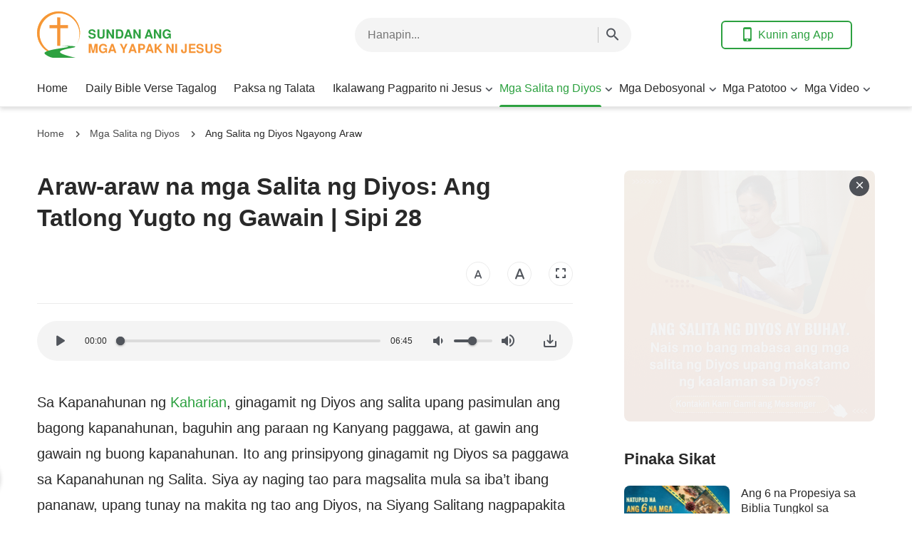

--- FILE ---
content_type: text/html; charset=UTF-8
request_url: https://tl.vangelodioggi.org/audio-God-s-word-228.html
body_size: 14096
content:
<!DOCTYPE html>
<html dir="ltr" lang="tl" prefix="og: https://ogp.me/ns#">
<head>
	<meta charset="UTF-8">
	<meta http-equiv='Content-Type' content='text/html; charset=utf-8' />
	<meta name="viewport" content="width=device-width, maximum-scale=1, minimum-scale=1, initial-scale=1, user-scalable=no, shrink-to-fit=no">
	<meta name="format-detection" content="telephone=no">
	<link rel="profile" href="https://gmpg.org/xfn/11">
	<!-- google fonts -->
		<link rel="preconnect" href="https://fonts.gstatic.com">
	<link href="https://fonts.googleapis.com/css2?family=Lato:wght@400;700&display=swap" rel="stylesheet">
	<!-- fonts icon -->
	<link rel="preload" as="style" href="https://static.kingdomsalvation.org/cdn/zq/common/zq-components/fonts/style.css?v=2401121">
	<link rel="stylesheet" href="https://static.kingdomsalvation.org/cdn/zq/common/zq-components/fonts/style.css?v=2401121">
	<!-- framework -->
	<link rel="preload" as="style" href="https://tl.vangelodioggi.org/wp-content/themes/genesis-child/static/dist/framework/framework-tl.min.css?v=2401121">
	<link rel="stylesheet" href="https://tl.vangelodioggi.org/wp-content/themes/genesis-child/static/dist/framework/framework-tl.min.css?v=2401121">
	<!-- zq-components -->
	<link rel="preload" as="style" href="https://static.kingdomsalvation.org/cdn/zq/common/zq-components/css/zq-components.css?v=2401121">
	<link rel="stylesheet" href="https://static.kingdomsalvation.org/cdn/zq/common/zq-components/css/zq-components.css?v=2401121">
	<!-- header css -->
	<link rel="preload" as="style" href="https://static.kingdomsalvation.org/cdn/zq/common/findshepherd/header/header.min.css?v=2401121">
	<link rel="stylesheet" type="text/css" href="https://static.kingdomsalvation.org/cdn/zq/common/findshepherd/header/header.min.css?v=2401121">
	<!-- footer css -->
	<link rel="stylesheet" type="text/css" href="https://static.kingdomsalvation.org/cdn/zq/common/findshepherd/footer/footer02.min.css?v=2401121" media="print" onload="this.media='all'">
	<title>Ang Salita ng Diyos Ngayong Araw | &quot;Ang Kapanahunan ng Kaharian ay ang Kapanahunan ng Salita&quot; | Sipi 28 | Sundan ang mga Yapak ni Jesus - Ikalawang Pagparito ni Jesus</title>

		<!-- All in One SEO 4.5.6 - aioseo.com -->
		<meta name="description" content="Sa Kapanahunan ng Kaharian, ginagamit ng Diyos ang salita upang pasimulan ang bagong kapanahunan, baguhin ang paraan ng Kanyang paggawa, at gawin ang gawain ng buong kapanahunan. Ito ang prinsipyong ginagamit ng Diyos sa paggawa sa Kapanahunan ng Salita. Siya ay naging tao para magsalita mula sa iba’t ibang pananaw, upang tunay na makita ng" />
		<meta name="robots" content="max-image-preview:large" />
		<link rel="canonical" href="https://tl.vangelodioggi.org/audio-God-s-word-228.html" />
		<meta name="generator" content="All in One SEO (AIOSEO) 4.5.6" />
		<meta property="og:locale" content="en_US" />
		<meta property="og:site_name" content="Sundan ang mga Yapak ni Jesus - Ikalawang Pagparito ni Jesus | Ang Sundan ang mga Yapak ni Jesus ay naglalaan ng pinakahuling balita tungkol sa Ikalawang Pagparito ni Jesus, at nagbabahagi ng iba-t ibang sanggunian tulad ng Mga Patotoo, Mga Debosyonal, Mga Videong Kristiyano, Mga Music Video na Kristiyano at iba pa." />
		<meta property="og:type" content="article" />
		<meta property="og:title" content="Ang Salita ng Diyos Ngayong Araw | &quot;Ang Kapanahunan ng Kaharian ay ang Kapanahunan ng Salita&quot; | Sipi 28 | Sundan ang mga Yapak ni Jesus - Ikalawang Pagparito ni Jesus" />
		<meta property="og:description" content="Sa Kapanahunan ng Kaharian, ginagamit ng Diyos ang salita upang pasimulan ang bagong kapanahunan, baguhin ang paraan ng Kanyang paggawa, at gawin ang gawain ng buong kapanahunan. Ito ang prinsipyong ginagamit ng Diyos sa paggawa sa Kapanahunan ng Salita. Siya ay naging tao para magsalita mula sa iba’t ibang pananaw, upang tunay na makita ng" />
		<meta property="og:url" content="https://tl.vangelodioggi.org/audio-God-s-word-228.html" />
		<meta property="og:image" content="https://tl.vangelodioggi.org/wp-content/uploads/2024/01/three-stages-of-work-pc.jpg?v=2401121" />
		<meta property="og:image:secure_url" content="https://tl.vangelodioggi.org/wp-content/uploads/2024/01/three-stages-of-work-pc.jpg?v=2401121" />
		<meta property="og:image:width" content="500" />
		<meta property="og:image:height" content="500" />
		<meta property="article:published_time" content="2020-07-14T19:05:13+00:00" />
		<meta property="article:modified_time" content="2022-10-26T16:08:26+00:00" />
		<meta name="twitter:card" content="summary" />
		<meta name="twitter:title" content="Ang Salita ng Diyos Ngayong Araw | &quot;Ang Kapanahunan ng Kaharian ay ang Kapanahunan ng Salita&quot; | Sipi 28 | Sundan ang mga Yapak ni Jesus - Ikalawang Pagparito ni Jesus" />
		<meta name="twitter:description" content="Sa Kapanahunan ng Kaharian, ginagamit ng Diyos ang salita upang pasimulan ang bagong kapanahunan, baguhin ang paraan ng Kanyang paggawa, at gawin ang gawain ng buong kapanahunan. Ito ang prinsipyong ginagamit ng Diyos sa paggawa sa Kapanahunan ng Salita. Siya ay naging tao para magsalita mula sa iba’t ibang pananaw, upang tunay na makita ng" />
		<meta name="twitter:image" content="https://tl.vangelodioggi.org/wp-content/uploads/2024/01/three-stages-of-work-pc.jpg" />
		<script type="application/ld+json" class="aioseo-schema">
			{"@context":"https:\/\/schema.org","@graph":[{"@type":"Article","@id":"https:\/\/tl.vangelodioggi.org\/audio-God-s-word-228.html#article","name":"Ang Salita ng Diyos Ngayong Araw | \"Ang Kapanahunan ng Kaharian ay ang Kapanahunan ng Salita\" | Sipi 28 | Sundan ang mga Yapak ni Jesus - Ikalawang Pagparito ni Jesus","headline":"Araw-araw na mga Salita ng Diyos: Ang Tatlong Yugto ng Gawain | Sipi 28","author":{"@id":"https:\/\/tl.vangelodioggi.org\/author\/StationWebmaster-mZ12r#author"},"publisher":{"@id":"https:\/\/tl.vangelodioggi.org\/#organization"},"image":{"@type":"ImageObject","url":"https:\/\/tl.vangelodioggi.org\/wp-content\/uploads\/2024\/01\/three-stages-of-work-pc.jpg","width":500,"height":500},"datePublished":"2020-07-15T03:05:13+08:00","dateModified":"2022-10-27T00:08:26+08:00","inLanguage":"tl","mainEntityOfPage":{"@id":"https:\/\/tl.vangelodioggi.org\/audio-God-s-word-228.html#webpage"},"isPartOf":{"@id":"https:\/\/tl.vangelodioggi.org\/audio-God-s-word-228.html#webpage"},"articleSection":"Ang Salita ng Diyos Ngayong Araw"},{"@type":"BreadcrumbList","@id":"https:\/\/tl.vangelodioggi.org\/audio-God-s-word-228.html#breadcrumblist","itemListElement":[{"@type":"ListItem","@id":"https:\/\/tl.vangelodioggi.org\/#listItem","position":1,"name":"Home"}]},{"@type":"Organization","@id":"https:\/\/tl.vangelodioggi.org\/#organization","name":"Sundan ang mga Yapak ni Jesus - Ikalawang Pagparito ni Jesus","url":"https:\/\/tl.vangelodioggi.org\/"},{"@type":"Person","@id":"https:\/\/tl.vangelodioggi.org\/author\/StationWebmaster-mZ12r#author","url":"https:\/\/tl.vangelodioggi.org\/author\/StationWebmaster-mZ12r","name":"Sundan ang mga Yapak ni Jesus","image":{"@type":"ImageObject","@id":"https:\/\/tl.vangelodioggi.org\/audio-God-s-word-228.html#authorImage","url":"https:\/\/secure.gravatar.com\/avatar\/79804aefe435a880cb95da8e215299c5?s=96&d=mm&r=g","width":96,"height":96,"caption":"Sundan ang mga Yapak ni Jesus"}},{"@type":"WebPage","@id":"https:\/\/tl.vangelodioggi.org\/audio-God-s-word-228.html#webpage","url":"https:\/\/tl.vangelodioggi.org\/audio-God-s-word-228.html","name":"Ang Salita ng Diyos Ngayong Araw | \"Ang Kapanahunan ng Kaharian ay ang Kapanahunan ng Salita\" | Sipi 28 | Sundan ang mga Yapak ni Jesus - Ikalawang Pagparito ni Jesus","description":"Sa Kapanahunan ng Kaharian, ginagamit ng Diyos ang salita upang pasimulan ang bagong kapanahunan, baguhin ang paraan ng Kanyang paggawa, at gawin ang gawain ng buong kapanahunan. Ito ang prinsipyong ginagamit ng Diyos sa paggawa sa Kapanahunan ng Salita. Siya ay naging tao para magsalita mula sa iba\u2019t ibang pananaw, upang tunay na makita ng","inLanguage":"tl","isPartOf":{"@id":"https:\/\/tl.vangelodioggi.org\/#website"},"breadcrumb":{"@id":"https:\/\/tl.vangelodioggi.org\/audio-God-s-word-228.html#breadcrumblist"},"author":{"@id":"https:\/\/tl.vangelodioggi.org\/author\/StationWebmaster-mZ12r#author"},"creator":{"@id":"https:\/\/tl.vangelodioggi.org\/author\/StationWebmaster-mZ12r#author"},"image":{"@type":"ImageObject","url":"https:\/\/tl.vangelodioggi.org\/wp-content\/uploads\/2024\/01\/three-stages-of-work-pc.jpg","@id":"https:\/\/tl.vangelodioggi.org\/audio-God-s-word-228.html\/#mainImage","width":500,"height":500},"primaryImageOfPage":{"@id":"https:\/\/tl.vangelodioggi.org\/audio-God-s-word-228.html#mainImage"},"datePublished":"2020-07-15T03:05:13+08:00","dateModified":"2022-10-27T00:08:26+08:00"},{"@type":"WebSite","@id":"https:\/\/tl.vangelodioggi.org\/#website","url":"https:\/\/tl.vangelodioggi.org\/","name":"Sundan ang mga Yapak ni Jesus - Ikalawang Pagparito ni Jesus","description":"Ang Sundan ang mga Yapak ni Jesus ay naglalaan ng pinakahuling balita tungkol sa Ikalawang Pagparito ni Jesus, at nagbabahagi ng iba-t ibang sanggunian tulad ng Mga Patotoo, Mga Debosyonal, Mga Videong Kristiyano, Mga Music Video na Kristiyano at iba pa.","inLanguage":"tl","publisher":{"@id":"https:\/\/tl.vangelodioggi.org\/#organization"}}]}
		</script>
		<!-- All in One SEO -->

<link rel="alternate" type="application/rss+xml" title="Sundan ang mga Yapak ni Jesus - Ikalawang Pagparito ni Jesus &raquo; Feed" href="https://tl.vangelodioggi.org/feed" />
<link rel="alternate" type="application/rss+xml" title="Sundan ang mga Yapak ni Jesus - Ikalawang Pagparito ni Jesus &raquo; Mga Komento na Feed" href="https://tl.vangelodioggi.org/comments/feed" />
<link rel="alternate" type="application/rss+xml" title="Sundan ang mga Yapak ni Jesus - Ikalawang Pagparito ni Jesus &raquo; Araw-araw na mga Salita ng Diyos: Ang Tatlong Yugto ng Gawain | Sipi 28 Mga Komento na Feed" href="https://tl.vangelodioggi.org/audio-God-s-word-228.html/feed" />
<style id='classic-theme-styles-inline-css' type='text/css'>
/*! This file is auto-generated */
.wp-block-button__link{color:#fff;background-color:#32373c;border-radius:9999px;box-shadow:none;text-decoration:none;padding:calc(.667em + 2px) calc(1.333em + 2px);font-size:1.125em}.wp-block-file__button{background:#32373c;color:#fff;text-decoration:none}
</style>
<style id='global-styles-inline-css' type='text/css'>
body{--wp--preset--color--black: #000000;--wp--preset--color--cyan-bluish-gray: #abb8c3;--wp--preset--color--white: #ffffff;--wp--preset--color--pale-pink: #f78da7;--wp--preset--color--vivid-red: #cf2e2e;--wp--preset--color--luminous-vivid-orange: #ff6900;--wp--preset--color--luminous-vivid-amber: #fcb900;--wp--preset--color--light-green-cyan: #7bdcb5;--wp--preset--color--vivid-green-cyan: #00d084;--wp--preset--color--pale-cyan-blue: #8ed1fc;--wp--preset--color--vivid-cyan-blue: #0693e3;--wp--preset--color--vivid-purple: #9b51e0;--wp--preset--gradient--vivid-cyan-blue-to-vivid-purple: linear-gradient(135deg,rgba(6,147,227,1) 0%,rgb(155,81,224) 100%);--wp--preset--gradient--light-green-cyan-to-vivid-green-cyan: linear-gradient(135deg,rgb(122,220,180) 0%,rgb(0,208,130) 100%);--wp--preset--gradient--luminous-vivid-amber-to-luminous-vivid-orange: linear-gradient(135deg,rgba(252,185,0,1) 0%,rgba(255,105,0,1) 100%);--wp--preset--gradient--luminous-vivid-orange-to-vivid-red: linear-gradient(135deg,rgba(255,105,0,1) 0%,rgb(207,46,46) 100%);--wp--preset--gradient--very-light-gray-to-cyan-bluish-gray: linear-gradient(135deg,rgb(238,238,238) 0%,rgb(169,184,195) 100%);--wp--preset--gradient--cool-to-warm-spectrum: linear-gradient(135deg,rgb(74,234,220) 0%,rgb(151,120,209) 20%,rgb(207,42,186) 40%,rgb(238,44,130) 60%,rgb(251,105,98) 80%,rgb(254,248,76) 100%);--wp--preset--gradient--blush-light-purple: linear-gradient(135deg,rgb(255,206,236) 0%,rgb(152,150,240) 100%);--wp--preset--gradient--blush-bordeaux: linear-gradient(135deg,rgb(254,205,165) 0%,rgb(254,45,45) 50%,rgb(107,0,62) 100%);--wp--preset--gradient--luminous-dusk: linear-gradient(135deg,rgb(255,203,112) 0%,rgb(199,81,192) 50%,rgb(65,88,208) 100%);--wp--preset--gradient--pale-ocean: linear-gradient(135deg,rgb(255,245,203) 0%,rgb(182,227,212) 50%,rgb(51,167,181) 100%);--wp--preset--gradient--electric-grass: linear-gradient(135deg,rgb(202,248,128) 0%,rgb(113,206,126) 100%);--wp--preset--gradient--midnight: linear-gradient(135deg,rgb(2,3,129) 0%,rgb(40,116,252) 100%);--wp--preset--font-size--small: 13px;--wp--preset--font-size--medium: 20px;--wp--preset--font-size--large: 36px;--wp--preset--font-size--x-large: 42px;--wp--preset--spacing--20: 0.44rem;--wp--preset--spacing--30: 0.67rem;--wp--preset--spacing--40: 1rem;--wp--preset--spacing--50: 1.5rem;--wp--preset--spacing--60: 2.25rem;--wp--preset--spacing--70: 3.38rem;--wp--preset--spacing--80: 5.06rem;--wp--preset--shadow--natural: 6px 6px 9px rgba(0, 0, 0, 0.2);--wp--preset--shadow--deep: 12px 12px 50px rgba(0, 0, 0, 0.4);--wp--preset--shadow--sharp: 6px 6px 0px rgba(0, 0, 0, 0.2);--wp--preset--shadow--outlined: 6px 6px 0px -3px rgba(255, 255, 255, 1), 6px 6px rgba(0, 0, 0, 1);--wp--preset--shadow--crisp: 6px 6px 0px rgba(0, 0, 0, 1);}:where(.is-layout-flex){gap: 0.5em;}:where(.is-layout-grid){gap: 0.5em;}body .is-layout-flow > .alignleft{float: left;margin-inline-start: 0;margin-inline-end: 2em;}body .is-layout-flow > .alignright{float: right;margin-inline-start: 2em;margin-inline-end: 0;}body .is-layout-flow > .aligncenter{margin-left: auto !important;margin-right: auto !important;}body .is-layout-constrained > .alignleft{float: left;margin-inline-start: 0;margin-inline-end: 2em;}body .is-layout-constrained > .alignright{float: right;margin-inline-start: 2em;margin-inline-end: 0;}body .is-layout-constrained > .aligncenter{margin-left: auto !important;margin-right: auto !important;}body .is-layout-constrained > :where(:not(.alignleft):not(.alignright):not(.alignfull)){max-width: var(--wp--style--global--content-size);margin-left: auto !important;margin-right: auto !important;}body .is-layout-constrained > .alignwide{max-width: var(--wp--style--global--wide-size);}body .is-layout-flex{display: flex;}body .is-layout-flex{flex-wrap: wrap;align-items: center;}body .is-layout-flex > *{margin: 0;}body .is-layout-grid{display: grid;}body .is-layout-grid > *{margin: 0;}:where(.wp-block-columns.is-layout-flex){gap: 2em;}:where(.wp-block-columns.is-layout-grid){gap: 2em;}:where(.wp-block-post-template.is-layout-flex){gap: 1.25em;}:where(.wp-block-post-template.is-layout-grid){gap: 1.25em;}.has-black-color{color: var(--wp--preset--color--black) !important;}.has-cyan-bluish-gray-color{color: var(--wp--preset--color--cyan-bluish-gray) !important;}.has-white-color{color: var(--wp--preset--color--white) !important;}.has-pale-pink-color{color: var(--wp--preset--color--pale-pink) !important;}.has-vivid-red-color{color: var(--wp--preset--color--vivid-red) !important;}.has-luminous-vivid-orange-color{color: var(--wp--preset--color--luminous-vivid-orange) !important;}.has-luminous-vivid-amber-color{color: var(--wp--preset--color--luminous-vivid-amber) !important;}.has-light-green-cyan-color{color: var(--wp--preset--color--light-green-cyan) !important;}.has-vivid-green-cyan-color{color: var(--wp--preset--color--vivid-green-cyan) !important;}.has-pale-cyan-blue-color{color: var(--wp--preset--color--pale-cyan-blue) !important;}.has-vivid-cyan-blue-color{color: var(--wp--preset--color--vivid-cyan-blue) !important;}.has-vivid-purple-color{color: var(--wp--preset--color--vivid-purple) !important;}.has-black-background-color{background-color: var(--wp--preset--color--black) !important;}.has-cyan-bluish-gray-background-color{background-color: var(--wp--preset--color--cyan-bluish-gray) !important;}.has-white-background-color{background-color: var(--wp--preset--color--white) !important;}.has-pale-pink-background-color{background-color: var(--wp--preset--color--pale-pink) !important;}.has-vivid-red-background-color{background-color: var(--wp--preset--color--vivid-red) !important;}.has-luminous-vivid-orange-background-color{background-color: var(--wp--preset--color--luminous-vivid-orange) !important;}.has-luminous-vivid-amber-background-color{background-color: var(--wp--preset--color--luminous-vivid-amber) !important;}.has-light-green-cyan-background-color{background-color: var(--wp--preset--color--light-green-cyan) !important;}.has-vivid-green-cyan-background-color{background-color: var(--wp--preset--color--vivid-green-cyan) !important;}.has-pale-cyan-blue-background-color{background-color: var(--wp--preset--color--pale-cyan-blue) !important;}.has-vivid-cyan-blue-background-color{background-color: var(--wp--preset--color--vivid-cyan-blue) !important;}.has-vivid-purple-background-color{background-color: var(--wp--preset--color--vivid-purple) !important;}.has-black-border-color{border-color: var(--wp--preset--color--black) !important;}.has-cyan-bluish-gray-border-color{border-color: var(--wp--preset--color--cyan-bluish-gray) !important;}.has-white-border-color{border-color: var(--wp--preset--color--white) !important;}.has-pale-pink-border-color{border-color: var(--wp--preset--color--pale-pink) !important;}.has-vivid-red-border-color{border-color: var(--wp--preset--color--vivid-red) !important;}.has-luminous-vivid-orange-border-color{border-color: var(--wp--preset--color--luminous-vivid-orange) !important;}.has-luminous-vivid-amber-border-color{border-color: var(--wp--preset--color--luminous-vivid-amber) !important;}.has-light-green-cyan-border-color{border-color: var(--wp--preset--color--light-green-cyan) !important;}.has-vivid-green-cyan-border-color{border-color: var(--wp--preset--color--vivid-green-cyan) !important;}.has-pale-cyan-blue-border-color{border-color: var(--wp--preset--color--pale-cyan-blue) !important;}.has-vivid-cyan-blue-border-color{border-color: var(--wp--preset--color--vivid-cyan-blue) !important;}.has-vivid-purple-border-color{border-color: var(--wp--preset--color--vivid-purple) !important;}.has-vivid-cyan-blue-to-vivid-purple-gradient-background{background: var(--wp--preset--gradient--vivid-cyan-blue-to-vivid-purple) !important;}.has-light-green-cyan-to-vivid-green-cyan-gradient-background{background: var(--wp--preset--gradient--light-green-cyan-to-vivid-green-cyan) !important;}.has-luminous-vivid-amber-to-luminous-vivid-orange-gradient-background{background: var(--wp--preset--gradient--luminous-vivid-amber-to-luminous-vivid-orange) !important;}.has-luminous-vivid-orange-to-vivid-red-gradient-background{background: var(--wp--preset--gradient--luminous-vivid-orange-to-vivid-red) !important;}.has-very-light-gray-to-cyan-bluish-gray-gradient-background{background: var(--wp--preset--gradient--very-light-gray-to-cyan-bluish-gray) !important;}.has-cool-to-warm-spectrum-gradient-background{background: var(--wp--preset--gradient--cool-to-warm-spectrum) !important;}.has-blush-light-purple-gradient-background{background: var(--wp--preset--gradient--blush-light-purple) !important;}.has-blush-bordeaux-gradient-background{background: var(--wp--preset--gradient--blush-bordeaux) !important;}.has-luminous-dusk-gradient-background{background: var(--wp--preset--gradient--luminous-dusk) !important;}.has-pale-ocean-gradient-background{background: var(--wp--preset--gradient--pale-ocean) !important;}.has-electric-grass-gradient-background{background: var(--wp--preset--gradient--electric-grass) !important;}.has-midnight-gradient-background{background: var(--wp--preset--gradient--midnight) !important;}.has-small-font-size{font-size: var(--wp--preset--font-size--small) !important;}.has-medium-font-size{font-size: var(--wp--preset--font-size--medium) !important;}.has-large-font-size{font-size: var(--wp--preset--font-size--large) !important;}.has-x-large-font-size{font-size: var(--wp--preset--font-size--x-large) !important;}
.wp-block-navigation a:where(:not(.wp-element-button)){color: inherit;}
:where(.wp-block-post-template.is-layout-flex){gap: 1.25em;}:where(.wp-block-post-template.is-layout-grid){gap: 1.25em;}
:where(.wp-block-columns.is-layout-flex){gap: 2em;}:where(.wp-block-columns.is-layout-grid){gap: 2em;}
.wp-block-pullquote{font-size: 1.5em;line-height: 1.6;}
</style>
<link rel="https://api.w.org/" href="https://tl.vangelodioggi.org/wp-json/" /><link rel="alternate" type="application/json" href="https://tl.vangelodioggi.org/wp-json/wp/v2/posts/9217" /><link rel="EditURI" type="application/rsd+xml" title="RSD" href="https://tl.vangelodioggi.org/xmlrpc.php?rsd" />
<meta name="generator" content="WordPress 6.4.7" />
<link rel='shortlink' href='https://tl.vangelodioggi.org/?p=9217' />
<script> window.ghAjax = {"ajaxurl":"https:\/\/tl.vangelodioggi.org\/wp-admin\/admin-ajax.php","security":"146288fde3"} </script> 
<meta property="fb:app_id" content="463229400871139" />
        <script type="application/javascript">
            window.$gh_config = {}
            window.$gh_config.comments_lang = "tl_PH"
            window.$gh_config.comments_platform = "facebook"
            window.$gh_config.fb_page_username = ""
        </script>

        <link rel="pingback" href="https://tl.vangelodioggi.org/xmlrpc.php" />
<link rel="icon" href="https://tl.vangelodioggi.org/wp-content/uploads/2021/02/cropped-Sundan-ang-mga-Yapak-ni-Jesus-2-e1613747060752-32x32.png" sizes="32x32" />
<link rel="icon" href="https://tl.vangelodioggi.org/wp-content/uploads/2021/02/cropped-Sundan-ang-mga-Yapak-ni-Jesus-2-e1613747060752-192x192.png" sizes="192x192" />
<link rel="apple-touch-icon" href="https://tl.vangelodioggi.org/wp-content/uploads/2021/02/cropped-Sundan-ang-mga-Yapak-ni-Jesus-2-e1613747060752-180x180.png" />
<meta name="msapplication-TileImage" content="https://tl.vangelodioggi.org/wp-content/uploads/2021/02/cropped-Sundan-ang-mga-Yapak-ni-Jesus-2-e1613747060752-270x270.png" />

			<script>
            (function(w,d,s,l,i){
                w[l]=w[l]||[];
                w[l].push({'gtm.start':new Date().getTime(),event:'gtm.js'});
                var f=d.getElementsByTagName(s)[0],j=d.createElement(s),dl=l != 'dataLayer'?'&l='+l:'';
                j.async=true;j.src='https://www.googletagmanager.com/gtm.js?id='+i+dl;
                f.parentNode.insertBefore(j, f);
            })
            (window, document, 'script', 'dataLayer', 'GTM-NGJPMMX');
		</script>
	
</head>

<body class="post-template-default single single-post postid-9217 single-format-standard site_template_find vangelodioggi-tl header-full-width content-sidebar genesis-breadcrumbs-hidden" data_chat_station="true" template_plan1>

	<noscript>
		<iframe src="https://www.googletagmanager.com/ns.html?id=GTM-NGJPMMX" height="0" width="0" style="display:none;visibility:hidden"></iframe>
	</noscript>
<!-- HEADER AD  -->
			<div class="header-commercial-wrap d-xl-none" data-mimetype="image" data-loop="true" data-fixed="true">
					<a href="https://m.me/122594150757353?ref=website" class="recom-item messenger-payload"
														data-adname="TOP-AD"
							data-ref="HEADTOP-AD"
							data-mb-img="https://tl.vangelodioggi.org/wp-content/uploads/2024/01/WB-网站通用广告图-神的话就是生命-你想阅读神的话达到认识神吗-MB-ZB20210710-TL-750X150-messenger.gif"
							data-tab-img="https://tl.vangelodioggi.org/wp-content/uploads/2024/01/WB-网站通用广告图-神的话就是生命-你想阅读神的话达到认识神吗-TAB-ZB20210710-TL-1536X190-messenger.gif"
							linkType="page_link"
							target="_blank">
					</a>
			</div>

			<script>
				if ("localStorage" in window) {
					try {
						var closeAd = window.localStorage.getItem("closeAd");
						var newTime = new Date().getTime();
						var oCommercial = document.querySelector(".header-commercial-wrap");
						if (closeAd) {
							var adInfo = JSON.parse(closeAd);
							var days = Math.floor((newTime - adInfo.time) / (1000 * 60 * 60 * 24));
							days < 1 && oCommercial.parentNode.removeChild(oCommercial);
						}
					} catch (error) {
						console.log("Sorry, window no localStorage !");
					}
				}
			</script>
		
<header id="web-header">
	<div class="header-headroom">
		<div class="container">
			<div class="header-perat-area d-flex">
				<a href="https://tl.vangelodioggi.org" class="logo">
					<img class="lazy" data-src="https://tl.vangelodioggi.org/wp-content/uploads/2021/02/Sundan-ang-mga-Yapak-ni-Jesus.svg" alt="logo">
					<h1>Sundan ang mga Yapak ni Jesus - Ikalawang Pagparito ni Jesus</h1>
				</a>
				<!-- Search -->
				<!-- search start -->
<div class="js-search-content">
    <form role="search" method="get" class="search-form d-flex" action="https://tl.vangelodioggi.org"
    	data-localhost="https://tl.vangelodioggi.org"
    	no-gcse        data-type="site" >

        <div class="input-plate d-flex">
                        <input type="search" class="search-input search-field" placeholder="Hanapin..." name="s" autocomplete="off">
            <button class="clear-btn"><i class="icon-close"></i></button>

                        <button class="form-search-btn"><i class="icon-search"></i></button>
                    </div>
        
    </form>
</div>
<!-- search end -->				<!-- app download start -->
				<div class="head-operate d-none d-xl-flex">
										<button class="btn line-btn green-line get-apps"><i class="icon-phone"></i> Kunin ang App</button>
															<script type="text/template" class="template">
						<a href="https://tl.vangelodioggi.org/easy-bible-topic.html"
						   data-logo="https://tl.vangelodioggi.org/wp-content/uploads/2020/03/Easy-Bible.png"
						   data-title="Biblia na Madaling Basahin" data-apple-link="https://apps.apple.com/app/easy-bible-walk-with-the-lord/id1406453265"
						   data-apple-img="https://static.kingdomsalvation.org/cdn/images/apple-store/App_Store_Badge_LT_blk.svg"
						   data-google-link="https://play.google.com/store/apps/details?id=org.biblesearches.easybible&amp;hl=tl"
						   data-google-img="https://static.kingdomsalvation.org/cdn/images/google-play/google-play-badge-TL.png"></a>
					</script>
				</div>
				<!-- app download end -->
				<div class="mb-parat d-flex d-xl-none">
					<button id="h-search-btn"><i class="icon-search"></i></button>
					<button class="btn-icon" id="h-sidenav-btn"><i class="icon-menu"></i></button>
				</div>
			</div>
			<!-- nav start -->
			<ul id="nav-menu" class="menu"><li class="menu-item menu-item-type-custom menu-item-object-custom menu-item-home"><a href="https://tl.vangelodioggi.org/">Home</a></li>
<li class="menu-item menu-item-type-taxonomy menu-item-object-category"><a href="https://tl.vangelodioggi.org/category/bible-verse-of-the-day">Daily Bible Verse Tagalog</a></li>
<li class="menu-item menu-item-type-taxonomy menu-item-object-category"><a href="https://tl.vangelodioggi.org/category/mga-bersikulo-ayon-sa-paksa">Paksa ng Talata</a></li>
<li class="menu-item menu-item-type-taxonomy menu-item-object-category menu-item-has-children"><a href="https://tl.vangelodioggi.org/category/ikalawang-pagparito-ni-Jesus">Ikalawang Pagparito ni Jesus</a><button class="btn icon-expand-more"></button>
<ul class="sub-menu">
	<li class="menu-item menu-item-type-taxonomy menu-item-object-category"><a href="https://tl.vangelodioggi.org/category/ikalawang-pagparito-ni-Jesus/mga-propesiya-sa-biblia">Mga Propesiya sa Biblia</a></li>
	<li class="menu-item menu-item-type-taxonomy menu-item-object-category"><a href="https://tl.vangelodioggi.org/category/ikalawang-pagparito-ni-Jesus/hiwaga-ng-ikalawang-pagparito-ni-Jesus">Paraan ng Pagbabalik ni Jesus</a></li>
	<li class="menu-item menu-item-type-taxonomy menu-item-object-category"><a href="https://tl.vangelodioggi.org/category/ikalawang-pagparito-ni-Jesus/nagkatawang-tao-ang-Diyos">Nagkatawang-tao ang Diyos</a></li>
	<li class="menu-item menu-item-type-taxonomy menu-item-object-category"><a href="https://tl.vangelodioggi.org/category/ikalawang-pagparito-ni-Jesus/paghuhukom">Paghuhukom sa mga Huling Araw</a></li>
	<li class="menu-item menu-item-type-taxonomy menu-item-object-category"><a href="https://tl.vangelodioggi.org/category/ikalawang-pagparito-ni-Jesus/matatalinong-dalaga">Salubungin ang Panginoong Jesus</a></li>
	<li class="menu-item menu-item-type-taxonomy menu-item-object-category"><a href="https://tl.vangelodioggi.org/category/ikalawang-pagparito-ni-Jesus/kaligtasan-at-ganap-na-kaligtasan">Kaligtasan at Ganap na Kaligtasan</a></li>
	<li class="menu-item menu-item-type-taxonomy menu-item-object-category"><a href="https://tl.vangelodioggi.org/category/ikalawang-pagparito-ni-Jesus/kaharian-ng-Diyos">Pumasok sa Kaharian ng Diyos</a></li>
	<li class="menu-item menu-item-type-taxonomy menu-item-object-category"><a href="https://tl.vangelodioggi.org/category/ikalawang-pagparito-ni-Jesus/katotohanan-ng-ebanghelyo">Iba pang mga Katotohanan ng Ebanghelyo</a></li>
</ul>
</li>
<li class="menu-item menu-item-type-taxonomy menu-item-object-category current-post-ancestor menu-item-has-children current-menu-item"><a href="https://tl.vangelodioggi.org/category/mga-salita-ng-Diyos">Mga Salita ng Diyos</a><button class="btn icon-expand-more"></button>
<ul class="sub-menu">
	<li class="menu-item menu-item-type-taxonomy menu-item-object-category current-post-ancestor current-menu-parent current-post-parent current-menu-item"><a href="https://tl.vangelodioggi.org/category/mga-salita-ng-Diyos/salita-ng-Diyos-ngayong-araw">Ang Salita ng Diyos Ngayong Araw</a></li>
	<li class="menu-item menu-item-type-taxonomy menu-item-object-category"><a href="https://tl.vangelodioggi.org/category/mga-salita-ng-Diyos/katotohanan-ng-Diyos">Mga Salita ng Diyos (Mga Seleksyon)</a></li>
	<li class="menu-item menu-item-type-taxonomy menu-item-object-category"><a href="https://tl.vangelodioggi.org/category/mga-salita-ng-Diyos/paraan-para-makilala-Diyos">Ang Paraan para Makilala ang Diyos</a></li>
</ul>
</li>
<li class="menu-item menu-item-type-taxonomy menu-item-object-category menu-item-has-children"><a href="https://tl.vangelodioggi.org/category/mga-debosyonal">Mga Debosyonal</a><button class="btn icon-expand-more"></button>
<ul class="sub-menu">
	<li class="menu-item menu-item-type-taxonomy menu-item-object-category"><a href="https://tl.vangelodioggi.org/category/mga-debosyonal/daily-devotion-in-tagalog">Daily Devotion sa Tagalog at Paliwanag</a></li>
	<li class="menu-item menu-item-type-taxonomy menu-item-object-category"><a href="https://tl.vangelodioggi.org/category/mga-debosyonal/pag-aaral-ng-biblia">Pag-aaral ng Bibliya</a></li>
	<li class="menu-item menu-item-type-taxonomy menu-item-object-category"><a href="https://tl.vangelodioggi.org/category/mga-debosyonal/mga-sermon-ng-ebanghelyo">Mga Sermon ng Ebanghelyo</a></li>
	<li class="menu-item menu-item-type-taxonomy menu-item-object-category"><a href="https://tl.vangelodioggi.org/category/mga-debosyonal/Panalangin">Panalangin</a></li>
	<li class="menu-item menu-item-type-taxonomy menu-item-object-category"><a href="https://tl.vangelodioggi.org/category/pagkilala-kay-Jesus">Pagkilala kay Jesus</a></li>
	<li class="menu-item menu-item-type-taxonomy menu-item-object-category"><a href="https://tl.vangelodioggi.org/category/mga-debosyonal/paglago-ng-espiritwal">Paglago ng Espiritwal</a></li>
	<li class="menu-item menu-item-type-taxonomy menu-item-object-category"><a href="https://tl.vangelodioggi.org/category/mga-debosyonal/pananampalataya-mga-tanong-at-sagot">Mga Tanong at Sagot Tungkol sa Pananampalataya</a></li>
	<li class="menu-item menu-item-type-taxonomy menu-item-object-category menu-item-has-children"><a href="https://tl.vangelodioggi.org/category/mga-debosyonal/gospel-topics">Mga Pahina ng Ebanghelyo</a><button class="btn icon-expand-more"></button>
	<ul class="sub-menu">
		<li class="menu-item menu-item-type-taxonomy menu-item-object-category"><a href="https://tl.vangelodioggi.org/category/mga-debosyonal/gospel-topics/passages-of-God-s-words">Mga Talata ng Salita ng Diyos</a></li>
		<li class="menu-item menu-item-type-taxonomy menu-item-object-category"><a href="https://tl.vangelodioggi.org/category/mga-debosyonal/gospel-topics/focus-on-the-gospel">Pagtuon sa Ebanghelyo</a></li>
	</ul>
</li>
</ul>
</li>
<li class="menu-item menu-item-type-taxonomy menu-item-object-category menu-item-has-children"><a href="https://tl.vangelodioggi.org/category/mga-patotoo">Mga Patotoo</a><button class="btn icon-expand-more"></button>
<ul class="sub-menu">
	<li class="menu-item menu-item-type-taxonomy menu-item-object-category"><a href="https://tl.vangelodioggi.org/category/mga-patotoo/pagbalik-sa-Diyos">Pagbalik sa Diyos</a></li>
	<li class="menu-item menu-item-type-taxonomy menu-item-object-category"><a href="https://tl.vangelodioggi.org/category/mga-patotoo/mga-espirituwal-na-laban">Mga Espirituwal na Laban</a></li>
	<li class="menu-item menu-item-type-taxonomy menu-item-object-category"><a href="https://tl.vangelodioggi.org/category/mga-patotoo/kagila-gilalas-na-biyaya">Mga Patotoo sa Biyaya ng Diyos</a></li>
	<li class="menu-item menu-item-type-taxonomy menu-item-object-category"><a href="https://tl.vangelodioggi.org/category/mga-patotoo/kahulugan-ng-buhay">Kahulugan ng Buhay</a></li>
	<li class="menu-item menu-item-type-taxonomy menu-item-object-category"><a href="https://tl.vangelodioggi.org/category/mga-patotoo/trabaho">Pinagtatrabahuhan</a></li>
</ul>
</li>
<li class="menu-item menu-item-type-taxonomy menu-item-object-category menu-item-has-children"><a href="https://tl.vangelodioggi.org/category/mga-videong-kristiyano">Mga Video</a><button class="btn icon-expand-more"></button>
<ul class="sub-menu">
	<li class="menu-item menu-item-type-taxonomy menu-item-object-category menu-item-has-children"><a href="https://tl.vangelodioggi.org/category/mga-videong-kristiyano/araw-araw-na-mga-salita-ng-Diyos">Araw-araw na mga Salita ng Diyos</a><button class="btn icon-expand-more"></button>
	<ul class="sub-menu">
		<li class="menu-item menu-item-type-taxonomy menu-item-object-category"><a href="https://tl.vangelodioggi.org/category/mga-videong-kristiyano/araw-araw-na-mga-salita-ng-Diyos/knowing-God">Pagkilala sa Diyos</a></li>
		<li class="menu-item menu-item-type-taxonomy menu-item-object-category"><a href="https://tl.vangelodioggi.org/category/mga-videong-kristiyano/araw-araw-na-mga-salita-ng-Diyos/a-christian-life">Buhay ng Kristiyano</a></li>
	</ul>
</li>
	<li class="menu-item menu-item-type-taxonomy menu-item-object-category"><a href="https://tl.vangelodioggi.org/category/mga-videong-kristiyano/mga-pagsasalaysay-ng-salita-ng-Diyos">Mga Pagbasa ng Salita ng Diyos</a></li>
	<li class="menu-item menu-item-type-taxonomy menu-item-object-category"><a href="https://tl.vangelodioggi.org/category/mga-videong-kristiyano/mga-pelikula-tungkol-sa-ebanghelyo">Mga Pelikula tungkol sa Ebanghelyo</a></li>
	<li class="menu-item menu-item-type-taxonomy menu-item-object-category"><a href="https://tl.vangelodioggi.org/category/mga-videong-kristiyano/paghahanap-ng-tunay-na-pananampalataya">Paghahanap ng Tunay na Pananampalataya</a></li>
	<li class="menu-item menu-item-type-taxonomy menu-item-object-category"><a href="https://tl.vangelodioggi.org/category/mga-videong-kristiyano/maiikling-pelikula">Maiikling Pelikula</a></li>
	<li class="menu-item menu-item-type-taxonomy menu-item-object-category"><a href="https://tl.vangelodioggi.org/category/mga-videong-kristiyano/serye-ng-ibat-ibang-palabas">Serye ng Iba’t Ibang Palabas</a></li>
	<li class="menu-item menu-item-type-taxonomy menu-item-object-category"><a href="https://tl.vangelodioggi.org/category/mga-videong-kristiyano/koro-ng-ebanghelyo">Koro ng Ebanghelyo</a></li>
	<li class="menu-item menu-item-type-taxonomy menu-item-object-category"><a href="https://tl.vangelodioggi.org/category/mga-videong-kristiyano/mga-music-video-na-kristiyano">Mga Video ng Musika</a></li>
	<li class="menu-item menu-item-type-taxonomy menu-item-object-category"><a href="https://tl.vangelodioggi.org/category/mga-videong-kristiyano/tagalog-christian-songs-with-lyrics">Tagalog Christian Songs With Lyrics</a></li>
	<li class="menu-item menu-item-type-taxonomy menu-item-object-category"><a href="https://tl.vangelodioggi.org/category/mga-videong-kristiyano/mga-himno-ng-mga-salita-ng-Diyos">Mga Himno ng mga Salita ng Diyos</a></li>
	<li class="menu-item menu-item-type-taxonomy menu-item-object-category"><a href="https://tl.vangelodioggi.org/category/mga-videong-kristiyano/mga-awit-ng-papuri">Mga Awit ng Papuri</a></li>
	<li class="menu-item menu-item-type-taxonomy menu-item-object-category"><a href="https://tl.vangelodioggi.org/category/mga-videong-kristiyano/mga-video-sayaw-at-kanta">Mga Video ng Sayaw at Kanta</a></li>
	<li class="menu-item menu-item-type-taxonomy menu-item-object-category"><a href="https://tl.vangelodioggi.org/category/mga-videong-kristiyano/mga-pelikula-ng-buhay-sa-iglesia">Mga Pelikula ng Buhay sa Iglesia</a></li>
	<li class="menu-item menu-item-type-taxonomy menu-item-object-category"><a href="https://tl.vangelodioggi.org/category/mga-videong-kristiyano/pelikula-pang-uusig-sa-relihiyon">Mga Pelikula tungkol sa Pang-uusig sa Relihiyon</a></li>
	<li class="menu-item menu-item-type-taxonomy menu-item-object-category"><a href="https://tl.vangelodioggi.org/category/mga-videong-kristiyano/pagbubunyag-sa-katotohanan">Pagbubunyag sa Katotohanan</a></li>
</ul>
</li>
</ul>		</div>
	</div>
</header>

<div id="mobile-sidenav">
	<div class="sidenav-guide">
		<header class="d-flex align-items-center justify-content-between">
			<h4>Menu</h4>
			<button class="sidenav-close"><i class="icon-close"></i></button>
		</header>
		<div class="sidenav-body"></div>
	</div>
</div>

<link rel="stylesheet" type="text/css" href="https://static.kingdomsalvation.org/cdn/zq/common/findshepherd/page-reader/page-reader.min.css?v=2401121">
  <nav class="container breadcrumbs">
    <ol>
                <li class="breadcrumb-item"><a href="https://tl.vangelodioggi.org">Home</a>
            <i class="icon-navigate-next split"></i>
          </li>
                <li class="breadcrumb-item"><a href="https://tl.vangelodioggi.org/category/mga-salita-ng-Diyos">Mga Salita ng Diyos</a>
            <i class="icon-navigate-next split"></i>
          </li>
                <li class="breadcrumb-item"><a href="https://tl.vangelodioggi.org/category/mga-salita-ng-Diyos/salita-ng-Diyos-ngayong-araw">Ang Salita ng Diyos Ngayong Araw</a>
            <i class="icon-navigate-next split"></i>
          </li>
          </ol>
  </nav>

<!-- floating audio player -->
<div id="fix-player">
  <div class="fp-left">
    <div class="player-title">
      <span id="title-box-1">Araw-araw na mga Salita ng Diyos: Ang Tatlong Yugto ng Gawain | Sipi 28</span>
      <span id="title-box-2">Araw-araw na mga Salita ng Diyos: Ang Tatlong Yugto ng Gawain | Sipi 28</span>
    </div>
    <div class="fp-data">
        <span class="current-time">00:00</span>/
        <span class="duration">00:00</span>
    </div>
  </div>
  <div class="fp-center">
    <button class="btn-icon play-pause">
        <i class="icon-play-arrow"></i>
        <i class="icon-pause"></i>
      </button>
  </div>
  <button class="btn-icon btn-icon-close" style="display: none;">
    <i class="icon-close"></i>
    <i class="icon-navigate-next hidden"></i>
  </button>
</div>

<section class="container ">
  <div class="entry-content">
    <div class="row">
      <div class="col-12 col-xl-8 main-part">
        <h1 class="entry-title heading-1">Araw-araw na mga Salita ng Diyos: Ang Tatlong Yugto ng Gawain | Sipi 28</h1>
        <div class="entry-info-wrapper">
          <div class="article-info">              
                                        <div class="views"><span>2,308</span> Views</div>
                                    </div>
          <div class="user-operate">
            <button class="btn-icon btn-float font-cut">
              <i class="icon-font-size cut"></i>
            </button>
            <button class="btn-icon btn-float font-add">
              <i class="icon-font-size"></i>
            </button>
            <button class="btn-icon btn-float screen-full">
              <i class="icon-fullscreen"></i>
              <i class="icon-fullscreen-exit"></i>
            </button>
          </div>
        </div>
                <div class="audio-player-reader loading" data-url="https://centeras.kingdomsalvation.org/tl/recital-daily-words-of-God/recital-the-three-stages-of-work-028.m4a">
          <button class="btn-icon play-pause">
            <i class="icon-play-arrow"></i>
            <i class="icon-pause"></i>
          </button>
          <div class="range-box">
            <span class="current-time">00:00</span>
            <div id="range-target"></div>
            <span class="duration">00:00</span>
          </div>
          <div class="volume-box d-none d-md-flex align-items-center">
            <button class="btn-icon"><i class="icon-volume-down"></i></button>
            <div id="volume-range-target"></div>
            <button class="btn-icon"><i class="icon-volume-up"></i></button>
          </div>
          <div class="audio-download d-none d-md-block">
            <a class="btn-icon" href="https://tl.vangelodioggi.org/download.html?type=recital&#038;mime=audio&#038;object_id=9217" download>
              <i class="icon-list-download"></i>
            </a>
          </div>
        </div>
        
        <div class="entry-reader-main-part">
          <div id="entry-content-wrapper" class="the-post-cont">
          <p>Sa Kapanahunan ng <span class='keyword_link'><a target='_blank' href='/kaharian-ng-Diyos-natatago-Ama-Namin.html' title="Ang Misteryo ng Kaharian ng Diyos na Natatago sa Ama Namin">Kaharian</a></span>, ginagamit ng Diyos ang salita upang pasimulan ang bagong kapanahunan, baguhin ang paraan ng Kanyang paggawa, at gawin ang gawain ng buong kapanahunan. Ito ang prinsipyong ginagamit ng Diyos sa paggawa sa Kapanahunan ng Salita. Siya ay naging tao para magsalita mula sa iba’t ibang pananaw, upang tunay na makita ng tao ang Diyos, na Siyang Salitang nagpapakita sa katawang-tao, at mamasdan ang Kanyang karunungan at pagiging kamangha-mangha. Ang gayong gawain ay ginagawa upang mas makamit ang mga layunin ng paglupig sa tao, paggawang perpekto sa tao, at pag-aalis sa tao, na siyang tunay na kahulugan ng paggamit ng mga salita upang gumawa sa Kapanahunan ng Salita. Sa pamamagitan ng mga salitang ito, nalalaman ng tao ang gawain ng Diyos, ang disposisyon ng Diyos, ang diwa ng tao, at kung ano ang nararapat pasukin ng tao. Sa pamamagitan ng mga salita, ang kabuuan ng gawaing nais gawin ng Diyos sa Kapanahunan ng Salita ay natutupad. Sa pamamagitan ng mga salitang ito, ang mga tao ay inilalantad, inaalis, at sinusubukan. Nakita na ng mga tao ang mga <span class='keyword_link'><a target='_blank' href='/category/mga-salita-ng-Diyos' title="Mga Salita ng Diyos">salita ng Diyos</a></span>, narinig ang mga salitang ito, at kinilala ang pag-iral ng mga salitang ito. Dahil dito, naniwala na sila sa pag-iral ng Diyos, sa walang-hanggang kapangyarihan at karunungan ng Diyos, gayundin sa pagmamahal ng Diyos sa tao at sa Kanyang hangaring iligtas ang tao. Ang salitang “mga salita” ay maaaring simple at ordinaryo, ngunit ang mga salitang sinambit mula sa bibig ng Diyos na nagkatawang-tao ay niyayanig ang sansinukob, binabago ng mga ito ang puso ng mga tao, binabago ang kanilang mga kuru-kuro at dating disposisyon, at binabago ang dating anyo ng buong mundo. Sa pagdaan ng mga kapanahunan, tanging ang Diyos ng ngayon ang nakagawa sa ganitong paraan, at Siya lamang ang nangungusap nang gayon at pumaparito upang iligtas ang tao nang gayon. Mula sa oras na ito, namumuhay ang tao sa ilalim ng patnubay ng mga salita ng Diyos, na inaakay at tinutustusan ng Kanyang mga salita. Nabubuhay ang mga tao sa mundo ng mga salita ng Diyos, sa gitna ng mga sumpa at pagpapala ng mga salita ng Diyos, at mas marami pang taong nagsimulang mabuhay sa ilalim ng <span class='keyword_link'><a target='_blank' href='/category/ikalawang-pagparito-ni-Jesus/paghuhukom' title="Paghuhukom sa mga Huling Araw">paghatol</a></span> at pagkastigo ng Kanyang mga salita. Ang mga salita at gawaing ito ay para lahat sa <span class='keyword_link'><a target='_blank' href='/ano-ang-kaligtasan.html' title="Sermon Tungkol sa Kaligtasan: Ano ang Kaligtasan">kaligtasan</a></span> ng tao, para matupad ang <span class='keyword_link'><a target='_blank' href='/facebook-paggawa-ng-kalooban-ng-Ama.html' title="Ano ang Tunay na Pagsunod sa kalooban ng Diyos?">kalooban ng Diyos</a></span>, at para mabago ang orihinal na anyo ng mundo ng dating paglikha. Nilikha ng Diyos ang mundo gamit ang mga salita, ginagabayan Niya ang mga tao sa buong sansinukob gamit ang mga salita, at nilulupig at inililigtas Niya sila gamit ang mga salita. Sa huli, gagamitin Niya ang mga salita upang wakasan ang buong dating mundo, sa gayon ay makumpleto ang kabuuan ng Kanyang plano ng pamamahala. Sa buong Kapanahunan ng Kaharian, gumagamit ng mga salita ang Diyos upang gawin ang Kanyang gawain, at makamtan ang mga resulta ng Kanyang gawain. Hindi Siya gumagawa ng mga kababalaghan o nagsasagawa ng mga himala, kundi ginagawa lamang ang Kanyang gawain sa pamamagitan ng mga salita. Dahil sa mga salitang ito, napapangalagaan at natutustusan ang tao, at nagtatamo ng kaalaman at tunay na karanasan. Sa Kapanahunan ng Salita, ang tao ay lubhang napagpala. Hindi siya nagdaranas ng pisikal na sakit at nagtatamasa lamang ng saganang panustos ng mga salita ng Diyos; nang hindi na kinakailangang pikit-matang maghanap o maglakbay, sa gitna ng kanyang kaginhawaan, nakikita niya ang pagpapakita ng Diyos, naririnig niya Siyang mangusap sa sarili Niyang bibig, tinatanggap niya yaong Kanyang ibinibigay, at personal Siyang binabantayan sa paggawa ng Kanyang gawain. Ito ang mga bagay na hindi natamasa ng mga tao noong nakaraang mga kapanahunan, at ito ay mga pagpapalang hindi nila matatanggap kailanman.</p>
<p class="from">—Ang Salita, Vol. I. Ang Pagpapakita at Gawain ng Diyos. Ang Kapanahunan ng Kaharian ay ang Kapanahunan ng Salita</p>
          </div>
          <div class="dropdown-more d-none justify-content-center">
            <a href="javascript:;" class="btn green-light large18-btn line-see-more">
              Ipakita ang iba pa            </a>
          </div>
        </div>
        
        <div class="article-share-box">
          <div class="a2a_kit a2a_kit_size_32 a2a_default_style  " data-a2a-title="Araw-araw na mga Salita ng Diyos: Ang Tatlong Yugto ng Gawain | Sipi 28" data-a2a-url="https://tl.vangelodioggi.org/audio-God-s-word-228.html"><a class="a2a_button_blogger">
                                <img class="lazy" data-src="https://static.kingdomsalvation.org/cdn/v3/sources/plateform-icons/Blogger.svg" alt="" width="100%">
                            </a><a class="a2a_button_facebook">
                                <img class="lazy" data-src="https://static.kingdomsalvation.org/cdn/v3/sources/plateform-icons/Facebook.svg" alt="" width="100%">
                            </a><a class="a2a_button_twitter">
                                <img class="lazy" data-src="https://static.kingdomsalvation.org/cdn/v3/sources/plateform-icons/Twitter.svg" alt="" width="100%">
                            </a><a class="a2a_button_facebook_messenger">
                                <img class="lazy" data-src="https://static.kingdomsalvation.org/cdn/v3/sources/plateform-icons/Messenger.svg" alt="" width="100%">
                            </a><a class="a2a_dd" href="https://www.addtoany.com/share"><img class="lazy" data-src="https://static.kingdomsalvation.org/cdn/v3/sources/images/common/public/Any_ditch.svg?t=2401121" width="100%" alt=""></a></div>        </div>

        
        <div class="trust-attach">
          <div class="page-reader-pre-part ">
                      <a href="https://tl.vangelodioggi.org/audio-God-s-word-208.html">
              <div class="icon-box d-none d-md-block"><i class="icon-left-arrow"></i></div>
              <div class="part-title">
                <span>Sinundan</span>
                <p>Araw-araw na mga Salita ng Diyos: Ang Tatlong Yugto ng Gawain | Sipi 8</p>
              </div>
            </a>
                    </div>

          <div class="page-reader-next-part ">
                      <a href="https://tl.vangelodioggi.org/audio-God-s-word-340.html" >
              <div class="part-title">
                <span>Sumunod</span>
                <p>Araw-araw na mga Salita ng Diyos: Ang Pagkakatawang-tao | Sipi 140</p>
              </div>
              <div class="icon-box d-none d-md-block"><i class="icon-right-arrow"></i></div>
            </a>
                    </div>
        </div>

        <!-- custom chats -->
        
                <div class=" panel plan1">
            <div class="popular-call-action">
                <div class="container">
                <h3>Online Fellowship</h3>
                <span class="desc call-action-title">Ang paglitaw ng malalaking sakuna ay nagpapadama sa atin ng pasakit at kawalan ng kakayahan. Kaya paano natin sasalubungin ang pagbabalik ng Panginoon at sa gayon ay makamit ang kaligtasan at proteksyon ng Diyos sa panahon ng mga sakuna?</span>
                <div class="call-action-box">
                                                            <div class="call-action-btn  call_messenger">
                    <a class="link messenger-payload "
                        href="https://shurl.me/Messenger-website" target="_blank"
                        data-title="messenger"
                        data-ref="CALLACTION"
                                                >
                        <img class="lazy" data-src="https://static.kingdomsalvation.org/cdn/v3/sources/plateform-icons/Messenger.svg">
                        <span>Kontakin Kami Gamit ang Messenger</span> </a>
                    </div>
                                                        </div>
                </div>
            </div>
        </div>
                
        <!-- related article -->
        <div class="related-posts-content related-posts-sb">
          <h3 class="rel-title">Maaaring Magustuhan din Ninyo</h3>
          <div class="related-posts">
                                      <div class="list list-card audio-card-2 ">
              <div class="card-img">
                <a href="https://tl.vangelodioggi.org/audio-God-s-word-211.html" class="video">
                  <picture>
                                        <source media="(min-width: 768px)" type="image/jpeg" data-srcset="https://tl.vangelodioggi.org/wp-content/uploads/2024/01/three-stages-of-work-pc.jpg">
                      <source media="(max-width: 768px)" type="image/jpeg" data-srcset="https://tl.vangelodioggi.org/wp-content/uploads/2024/01/three-stages-of-work-mb.jpg">
                                      <img class="lazy" alt="Araw-araw na mga Salita ng Diyos: Ang Tatlong Yugto ng Gawain | Sipi 11" data-src="https://tl.vangelodioggi.org/wp-content/uploads/2024/01/three-stages-of-work-pc.jpg">
                  </picture>
                  <span class="attach-duration s-audio"><i class="icon-headset"></i><time>16:03</time></span>
                </a>
              </div>
              <div class="card-title">
                <p><a href="https://tl.vangelodioggi.org/audio-God-s-word-211.html"
                    title="Araw-araw na mga Salita ng Diyos: Ang Tatlong Yugto ng Gawain | Sipi 11">Araw-araw na mga Salita ng Diyos: Ang Tatlong Yugto ng Gawain | Sipi 11</a>
                </p>
                <span class="desc">Bakit patuloy ang pagtukoy na ito sa tatlong yugto ng gawain? Ang paglipas ng mga kapanahunan, pag-unlad ng lipunan, at pagpapalit ng anyo ng kalikasan ay sumusunod na lahat sa mga pagbabago sa tatlong yugto ng gawain. Nagbabago ang sangkatauhan sa paglipas ng panahon kasabay ng gawain ng Diyos, at hindi umuunlad mag-isa. Binabanggit ang [&hellip;]</span>
              </div>
            </div>
                                                    <div class="list list-card audio-card-2 ">
              <div class="card-img">
                <a href="https://tl.vangelodioggi.org/audio-God-s-word-64.html" class="video">
                  <picture>
                                        <source media="(min-width: 768px)" type="image/jpeg" data-srcset="https://tl.vangelodioggi.org/wp-content/uploads/2024/01/Pagkilala-sa-Diyos-pc.jpg">
                      <source media="(max-width: 768px)" type="image/jpeg" data-srcset="https://tl.vangelodioggi.org/wp-content/uploads/2024/01/Pagkilala-sa-Diyos-mb.jpg">
                                      <img class="lazy" alt="Araw-araw na mga Salita ng Diyos: Pagkilala sa Diyos | Sipi 64" data-src="https://tl.vangelodioggi.org/wp-content/uploads/2024/01/Pagkilala-sa-Diyos-pc.jpg">
                  </picture>
                  <span class="attach-duration s-audio"><i class="icon-headset"></i><time>6:37</time></span>
                </a>
              </div>
              <div class="card-title">
                <p><a href="https://tl.vangelodioggi.org/audio-God-s-word-64.html"
                    title="Araw-araw na mga Salita ng Diyos: Pagkilala sa Diyos | Sipi 64">Araw-araw na mga Salita ng Diyos: Pagkilala sa Diyos | Sipi 64</a>
                </p>
                <span class="desc">Kung nais nating mas maunawaan kung ano ang mayroon at kung ano ang Diyos, hindi tayo maaaring tumigil sa Lumang Tipan o sa Kapanahunan ng Kautusan—kailangan nating magpatuloy pasulong, sumusunod sa mga hakbang na tinahak ng Diyos sa Kanyang gawain. Kaya, yamang tinapos ng Diyos ang Kapanahunan ng Kautusan at sinimulan ang Kapanahunan ng Biyaya, [&hellip;]</span>
              </div>
            </div>
                                                    <div class="list list-card audio-card-2 ">
              <div class="card-img">
                <a href="https://tl.vangelodioggi.org/audio-God-s-word-252.html" class="video">
                  <picture>
                                        <source media="(min-width: 768px)" type="image/jpeg" data-srcset="https://tl.vangelodioggi.org/wp-content/uploads/2024/01/God-s-appearance-and-work-pc.jpg">
                      <source media="(max-width: 768px)" type="image/jpeg" data-srcset="https://tl.vangelodioggi.org/wp-content/uploads/2024/01/God-s-appearance-and-work-mb.jpg">
                                      <img class="lazy" alt="Araw-araw na mga Salita ng Diyos: Pagpapakita at Gawain ng Diyos | Sipi 52" data-src="https://tl.vangelodioggi.org/wp-content/uploads/2024/01/God-s-appearance-and-work-pc.jpg">
                  </picture>
                  <span class="attach-duration s-audio"><i class="icon-headset"></i><time>7:09</time></span>
                </a>
              </div>
              <div class="card-title">
                <p><a href="https://tl.vangelodioggi.org/audio-God-s-word-252.html"
                    title="Araw-araw na mga Salita ng Diyos: Pagpapakita at Gawain ng Diyos | Sipi 52">Araw-araw na mga Salita ng Diyos: Pagpapakita at Gawain ng Diyos | Sipi 52</a>
                </p>
                <span class="desc">Makapangyarihang Diyos! Hayagang nagpapakita ang Kanyang maluwalhating katawan, lumilitaw ang banal na espirituwal na katawan at Siya ang ganap na Diyos Mismo! Parehong nagbago ang mundo at ang katawang-tao, at ang Kanyang pagbabagong-anyo sa bundok ay ang persona ng Diyos. Suot Niya ang gintong korona sa Kanyang ulo, ang Kanyang kasuotan ay puting-puti, may bigkis [&hellip;]</span>
              </div>
            </div>
                                                    <div class="list list-card audio-card-2 ">
              <div class="card-img">
                <a href="https://tl.vangelodioggi.org/audio-God-s-word-376.html" class="video">
                  <picture>
                                        <source media="(min-width: 768px)" type="image/jpeg" data-srcset="https://tl.vangelodioggi.org/wp-content/uploads/2024/01/Pagkilala-sa-Gawain-ng-Diyos-pc.jpg">
                      <source media="(max-width: 768px)" type="image/jpeg" data-srcset="https://tl.vangelodioggi.org/wp-content/uploads/2024/01/Pagkilala-sa-Gawain-ng-Diyos-mb.jpg">
                                      <img class="lazy" alt="Araw-araw na mga Salita ng Diyos: Pagkilala sa Gawain ng Diyos | Sipi 176" data-src="https://tl.vangelodioggi.org/wp-content/uploads/2024/01/Pagkilala-sa-Gawain-ng-Diyos-pc.jpg">
                  </picture>
                  <span class="attach-duration s-audio"><i class="icon-headset"></i><time>8:03</time></span>
                </a>
              </div>
              <div class="card-title">
                <p><a href="https://tl.vangelodioggi.org/audio-God-s-word-376.html"
                    title="Araw-araw na mga Salita ng Diyos: Pagkilala sa Gawain ng Diyos | Sipi 176">Araw-araw na mga Salita ng Diyos: Pagkilala sa Gawain ng Diyos | Sipi 176</a>
                </p>
                <span class="desc">Lahat ng gawain ng Banal na Espiritu ay isinasagawa upang makinabang ang mga tao. Tungkol lahat iyon sa paghubog sa mga tao; walang gawain na hindi kapaki-pakinabang sa mga tao. Malalim man o mababaw ang katotohanan, at kahit gaano man ang kakayahan ng mga tumatanggap sa katotohanan, anuman ang ginagawa ng Banal na Espiritu, kapaki-pakinabang [&hellip;]</span>
              </div>
            </div>
                                    </div>
        </div>
        <!-- comment plugin -->
        <div class="container panel plan1 d-none">
	            <h2 class="rel-title">Mag-iwan ng Tugon</h2>
	        </div>
      </div>
      <div class="col-12 col-xl-4 sidebar-part">
                <div class="aside-commercial-wrap">
            <div class="popular-commercial-picture" data-mimetype="image" data-loop="true">
              <a href="https://m.me/122594150757353?ref=website" class="recom-item messenger-payload" target="_blank"
                data-ref="SIDEBAR-AD"
                data-pc-img="https://tl.vangelodioggi.org/wp-content/uploads/2024/01/WB-网站通用广告图-神的话就是生命-你想阅读神的话达到认识神吗-PC-ZB20210710-TL-500X500-messenger.gif"
                data-title="">
              </a>
            </div>
        </div>
                      <div class="panel-aside">
          <div class="sidebar-box">
            <h2 class="default-title">Pinaka Sikat</h2>
            <section class="article-box layout-7 mobile-layout">
              <div class="article-list row">
                                  <div class="article-card col-12">
                    <div class="article-card-cover">
                      <a href="https://tl.vangelodioggi.org/6-propesiya-ay-naganap-na.html"><img src="https://tl.vangelodioggi.org/wp-content/uploads/2021/08/palatandaan-ng-pagdating-ng-Panginoo-2-480x270.jpg?v=2401121" alt="Ang 6 na Propesiya sa Biblia Tungkol sa Pagbabalik ng Pangin"></a>
                    </div>
                    <div class="article-card-body">
                      <div class="article-card-meta">
                        <div class="article-card-title">
                          <a href="https://tl.vangelodioggi.org/6-propesiya-ay-naganap-na.html">
                            Ang 6 na Propesiya sa Biblia Tungkol sa Pagbabalik ng Panginoong Jesus ay Naganap na                          </a>
                        </div>
                      </div>
                    </div>
                  </div>
                                  <div class="article-card col-12">
                    <div class="article-card-cover">
                      <a href="https://tl.vangelodioggi.org/ano-ang-Pagkakatawang-tao-2.html"><img src="https://tl.vangelodioggi.org/wp-content/uploads/2021/11/ano-ang-Pagkakatawang-tao-1-480x270.jpg?v=2401121" alt="ano-ang-Pagkakatawang-tao"></a>
                    </div>
                    <div class="article-card-body">
                      <div class="article-card-meta">
                        <div class="article-card-title">
                          <a href="https://tl.vangelodioggi.org/ano-ang-Pagkakatawang-tao-2.html">
                            Ano ang Pagkakatawang-Tao?                          </a>
                        </div>
                      </div>
                    </div>
                  </div>
                                  <div class="article-card col-12">
                    <div class="article-card-cover">
                      <a href="https://tl.vangelodioggi.org/hindi-papasok-sa-kaharian-ng-langit.html"><img src="https://tl.vangelodioggi.org/wp-content/uploads/2021/10/Sinasabi-ng-Panginoong-Jesus-480x270.jpg?v=2401121" alt="Sinasabi ng Panginoong Jesus,Mateo 7:21–23"></a>
                    </div>
                    <div class="article-card-body">
                      <div class="article-card-meta">
                        <div class="article-card-title">
                          <a href="https://tl.vangelodioggi.org/hindi-papasok-sa-kaharian-ng-langit.html">
                            Paliwanag sa Mateo 7:21–23: Bakit Sinasabing, “Hindi ang bawa’t nagsasabi sa Akin, Panginoon, Panginoon, ay papasok sa kaharian ng langit”?                          </a>
                        </div>
                      </div>
                    </div>
                  </div>
                                  <div class="article-card col-12">
                    <div class="article-card-cover">
                      <a href="https://tl.vangelodioggi.org/krus-na-naganap-na.html"><img src="https://tl.vangelodioggi.org/wp-content/uploads/2021/10/krus-na-naganap-na-480x270.jpg?v=2401121" alt="Panginoong Jesus,Naganap Na,krus"></a>
                    </div>
                    <div class="article-card-body">
                      <div class="article-card-meta">
                        <div class="article-card-title">
                          <a href="https://tl.vangelodioggi.org/krus-na-naganap-na.html">
                            Ano ang Talagang Ibig Sabihin ng Panginoong Jesus Nang Sinabi Niya sa Krus na “Naganap Na”?                          </a>
                        </div>
                      </div>
                    </div>
                  </div>
                              </div>
            </section>
          </div>
        </div>
          
      </div>
    </div>
  </div>
</section>



<div id="web-footer" class="">
    <div class="container">
        <div class="row">

            <div class="col-12 d-none d-xl-block">
                <div class="footer-nav">
                    <h3 class="f-title">Menu</h3>

	                <ul id="menu-footer_menu" class="menu d-flex flex-wrap justify-content-between"><li class="menu-item menu-item-type-custom menu-item-object-custom menu-item-home menu-item-2860"><a href="https://tl.vangelodioggi.org" itemprop="url">Home</a></li>
<li class="menu-item menu-item-type-custom menu-item-object-custom menu-item-23603"><a href="/category/bible-verse-of-the-day" itemprop="url">Daily Bible Verse Tagalog</a></li>
<li class="menu-item menu-item-type-custom menu-item-object-custom menu-item-23604"><a href="/category/mga-bersikulo-ayon-sa-paksa" itemprop="url">Paksa ng Talata</a></li>
<li class="menu-item menu-item-type-custom menu-item-object-custom menu-item-23607"><a href="https://tl.vangelodioggi.org/category/ikalawang-pagparito-ni-Jesus" itemprop="url">Ikalawang Pagparito ni Jesus</a></li>
<li class="menu-item menu-item-type-taxonomy menu-item-object-category current-post-ancestor menu-item-2857 current-menu-item"><a href="https://tl.vangelodioggi.org/category/mga-salita-ng-Diyos" itemprop="url">Mga Salita ng Diyos</a></li>
<li class="menu-item menu-item-type-taxonomy menu-item-object-category menu-item-2859"><a href="https://tl.vangelodioggi.org/category/mga-debosyonal" itemprop="url">Mga Debosyonal</a></li>
<li class="menu-item menu-item-type-taxonomy menu-item-object-category menu-item-2858"><a href="https://tl.vangelodioggi.org/category/mga-patotoo" itemprop="url">Mga Patotoo</a></li>
<li class="menu-item menu-item-type-taxonomy menu-item-object-category menu-item-2861"><a href="https://tl.vangelodioggi.org/category/mga-videong-kristiyano" itemprop="url">Mga Video</a></li>
</ul>
                </div>
            </div>

            <div class="col-12 col-md-6 col-xl-8">
                <div class="footer-left">

                    <div class="contact-us">
                        <h3 class="f-title">Makipag-ugnayan sa Amin</h3>
                                                <p class="subs emails">
                            <i class="icon-mail-outline"></i>
                            <a rel="nofollow" target="_blank" href="/cdn-cgi/l/email-protection#d0b3bfbea4b1b3a4fea4bc90a6b1beb7b5bcbfb4b9bfb7b7b9febfa2b7"><span class="__cf_email__" data-cfemail="583b37362c393b2c762c34182e39363f3d34373c31373f3f3176372a3f">[email&#160;protected]</span></a>
                        </p>
                                                                    </div>

                    <div class="social-plate">
	                                                <a href="https://www.facebook.com/profile.php?id=100091398961951" rel="nofollow" target="_blank">
                                <img class="lazy" alt="Facebook"
                                     data-src="https://static.kingdomsalvation.org/cdn/v3/sources/plateform-icons/Facebook.svg">
                            </a>
	                                        </div>
                </div>
                <div class="apps-count">
                    <h3 class="f-title">Biblia na Madaling Basahin</h3>
                    <!-- App download start -->
                    <ul class="badge-list d-flex">
                        <li class="app-logo">
                            <a href="https://tl.vangelodioggi.org/easy-bible-topic.html" rel="nofollow" target="_blank">
                                <img class="lazy"
                                     data-src="https://tl.vangelodioggi.org/wp-content/uploads/2020/03/Easy-Bible.png" alt="">
                            </a>
                        </li>
                        <li class="app-down">
                            <a href="https://apps.apple.com/app/easy-bible-walk-with-the-lord/id1406453265" rel="nofollow" target="_blank">
                                <img class="lazy"
                                     data-src="https://static.kingdomsalvation.org/cdn/images/apple-store/App_Store_Badge_LT_blk.svg"
                                     alt="App Store">
                            </a>
                            <a href="https://play.google.com/store/apps/details?id=org.biblesearches.easybible&#038;hl=tl" target="_blank"
                               rel="nofollow">
                                <img class="lazy"
                                     data-src="https://static.kingdomsalvation.org/cdn/images/google-play/google-play-badge-TL.png"
                                     alt=" Google Play">
                            </a>
                        </li>
                        <li class="app-qr">
                            <a href="javascript:;">
                                <img class="lazy"
                                     data-src="https://static.kingdomsalvation.org/cdn/images/common/Bible-Easy-Apps/Bible_Easy_QR.svg"
                                     alt="">
                            </a>
                        </li>
                    </ul>
                    <!-- App download end -->

                </div>
            </div>

            <div class="col-12 col-md-6 col-xl-4">
                
		<div class="footer-subscribe j-sub-form">
			<h3 class="f-title">Dumating na ang Kaharian ng Diyos!</h3>
			<p class="news-desc">Ang kaharian ng Diyos ay dumating na sa mundo! Gusto mo bang makapasok dito?</p>
										<a class="btn green sub-msg-btn messenger-payload" data-ref="FOOTER-Sub" href="https://shurl.me/Messenger-website" target="_blank">Kontakin Kami Gamit ang Messenger</a>
					</div>
	            </div>

            
        <div class="col-12">
            <div class="webtement">
                <p class="copyright-list">
                                <a href="/tungkol-sa-amin" title="Tungkol sa Amin">Tungkol sa Amin</a>
                                        <span class="separ">|</span>
                                                    <a href="/pagtatatuwa" title="Pagtatatuwa">Pagtatatuwa</a>
                                        <span class="separ">|</span>
                                                    <a href="/privacy-policy" title="Patakaran sa Privacy">Patakaran sa Privacy</a>
                                        <span class="separ">|</span>
                                                    <a href="/credits" title="Credits">Credits</a>
                                                    </p>
                <p class="copyright">Copyright © 2026 <a href="https://tl.vangelodioggi.org">Sundan ang mga Yapak ni Jesus</a> - All rights reserved.</p>
            </div>
        </div>

        
        </div>
    </div>
</div>


<!-- Chats Online -->
<div id="js-floating-action-box" data-media="1199" data-pc-show="true" data-website="https://tl.vangelodioggi.org"></div>
<script data-cfasync="false" src="/cdn-cgi/scripts/5c5dd728/cloudflare-static/email-decode.min.js"></script><script>
var u = navigator.userAgent
if(/MSIE \d|Trident.*rv:/.test(u)){
  var script = document.createElement('script');
  script.type = 'text/javaScript';
  script.src = 'https://cdnjs.cloudflare.com/ajax/libs/babel-polyfill/7.10.1/polyfill.min.js';
  document.getElementsByTagName('head')[0].appendChild(script);
}
if(/(?:iPhone|iPad|iPod|iOS|Mac OS)/i.test(u) && window.innerWidth < 1199){
  document.body.classList.add('IOS')
}
</script>

<script src="https://cdnjs.cloudflare.com/ajax/libs/jquery/3.5.1/jquery.min.js"></script>
<script src="https://cdnjs.cloudflare.com/ajax/libs/vanilla-lazyload/17.3.0/lazyload.min.js"></script>
<script src="https://cdnjs.cloudflare.com/ajax/libs/slick-carousel/1.8.1/slick.min.js"></script>
<script src="https://cdnjs.cloudflare.com/ajax/libs/headroom/0.11.0/headroom.min.js"></script>

<!-- framework -->
<script src="https://static.kingdomsalvation.org/cdn/zq/common/findshepherd/framework/framework.min.js?v=2401121"></script>
<!-- zq-components -->
<script defer src="https://static.kingdomsalvation.org/cdn/zq/common/zq-components/js/zq-components.js?v=2401121"></script>
<!-- header -->
<script defer src="https://static.kingdomsalvation.org/cdn/zq/common/findshepherd/header/header.min.js?v=2401121"></script>
<!-- custom chats -->
<script defer src="https://static.kingdomsalvation.org/cdn/v3/common/custom-chats/custom-chats-topic.min.js?v=2401121"></script>
<!-- campaign -->
<script defer src="https://static.kingdomsalvation.org/cdn/v3/vendor/campaign/campaign.min.js?v=2401121"></script>
<!-- AD  warn-->
<script defer src="https://static.kingdomsalvation.org/cdn/v3/common/website-general-project/website-general-project.min.js?v=2401121"></script>


<script defer src="https://static.cloudflareinsights.com/beacon.min.js/vcd15cbe7772f49c399c6a5babf22c1241717689176015" integrity="sha512-ZpsOmlRQV6y907TI0dKBHq9Md29nnaEIPlkf84rnaERnq6zvWvPUqr2ft8M1aS28oN72PdrCzSjY4U6VaAw1EQ==" data-cf-beacon='{"version":"2024.11.0","token":"381ec136f2384264a59a39ed6f96b607","r":1,"server_timing":{"name":{"cfCacheStatus":true,"cfEdge":true,"cfExtPri":true,"cfL4":true,"cfOrigin":true,"cfSpeedBrain":true},"location_startswith":null}}' crossorigin="anonymous"></script>
</body>
</html><script type="text/javascript" src="https://static.kingdomsalvation.org/cdn/zq/common/findshepherd/page-reader/page-reader.min.js?v=2401121"></script>
<!--Cached using Nginx-Helper on 2026-01-31 18:13:28. It took 132 queries executed in 0.583 seconds.-->
<!--Visit http://wordpress.org/extend/plugins/nginx-helper/faq/ for more details-->